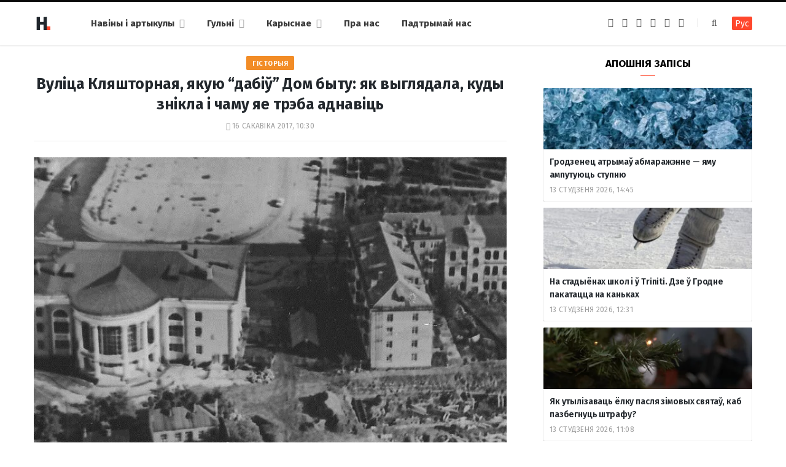

--- FILE ---
content_type: text/html; charset=UTF-8
request_url: https://hrodna.life/articles/vulitsa-klyashtornaya-yakuyu-dabiu-dom-byitu-yak-vyiglyadala-kudyi-znikla-chamu-yae-treba-adnavits/
body_size: 16519
content:
<!DOCTYPE html><html lang="be" itemscope="itemscope" itemtype="http://schema.org/WebSite"><head><link 
 rel="alternate" 
 hreflang="x-default" 
 href="https://hrodna.life/articles/vulitsa-klyashtornaya-yakuyu-dabiu-dom-byitu-yak-vyiglyadala-kudyi-znikla-chamu-yae-treba-adnavits/" /><link 
 rel="alternate" 
 hreflang="ru_RU" 
 href="https://ru.hrodna.life/articles/vulitsa-klyashtornaya-yakuyu-dabiu-dom-byitu-yak-vyiglyadala-kudyi-znikla-chamu-yae-treba-adnavits/" /><meta charset="UTF-8" /><meta http-equiv="x-ua-compatible" content="ie=edge" /><meta name="viewport" content="width=device-width, initial-scale=1" /><link rel="profile" href="http://gmpg.org/xfn/11" /><link rel="apple-touch-icon" sizes="180x180" href="/wp-content/themes/hrodna-2019/apple-touch-icon.png"><link rel="icon" type="image/png" href="/wp-content/themes/hrodna-2019/fav/icon-32x32.png" sizes="32x32"><link rel="icon" type="image/png" href="/wp-content/themes/hrodna-2019/fav/icon-16x16.png" sizes="16x16"><link rel="manifest" href="/wp-content/themes/hrodna-2019/fav/manifest.json" crossorigin="use-credentials"><meta name="msapplication-config" content="/wp-content/themes/hrodna-2019/fav/browserconfig.xml"><meta name="theme-color" content="#f4f6f8"><meta name='robots' content='index, follow, max-image-preview:large, max-snippet:-1, max-video-preview:-1' /><style>img:is([sizes="auto" i], [sizes^="auto," i]) { contain-intrinsic-size: 3000px 1500px }</style> <script data-cfasync="false" data-pagespeed-no-defer>var gtm4wp_datalayer_name = "dataLayer";
	var dataLayer = dataLayer || [];

	const gtm4wp_scrollerscript_debugmode         = false;
	const gtm4wp_scrollerscript_callbacktime      = 100;
	const gtm4wp_scrollerscript_readerlocation    = 150;
	const gtm4wp_scrollerscript_contentelementid  = "content";
	const gtm4wp_scrollerscript_scannertime       = 60;</script> <title>Вуліца Кляшторная, якую “дабіў” Дом быту: як выглядала, куды знікла і чаму яе трэба аднавіць - Hrodna.life - навіны Гродна</title><meta name="description" content="На гэтай вельмі старой вуліцы ўжо ў пачатку ХХ стагоддзя перакрыжаваліся сучаснае і старажытнае. Ад цэнтра горада Кляшторная была адгароджана масівам" /><meta property="og:locale" content="en_US" /><meta property="og:type" content="article" /><meta property="og:title" content="Вуліца Кляшторная, якую “дабіў” Дом быту: як выглядала, куды знікла і чаму яе трэба аднавіць" /><meta property="og:description" content="На гэтай вельмі старой вуліцы ўжо ў пачатку ХХ стагоддзя перакрыжаваліся сучаснае і старажытнае. Ад цэнтра горада Кляшторная была адгароджана масівам" /><meta property="og:url" content="https://hrodna.life/articles/vulitsa-klyashtornaya-yakuyu-dabiu-dom-byitu-yak-vyiglyadala-kudyi-znikla-chamu-yae-treba-adnavits/" /><meta property="og:site_name" content="Hrodna.life - навіны Гродна" /><meta property="article:publisher" content="https://www.facebook.com/hrodna.one.love" /><meta property="article:modified_time" content="2018-04-16T13:27:14+00:00" /><meta property="og:image" content="https://hrodna.life/wp-content/uploads/2017/03/klyashtornaya-01.jpg" /><meta property="og:image:width" content="720" /><meta property="og:image:height" content="436" /><meta property="og:image:type" content="image/jpeg" /><meta name="twitter:card" content="summary_large_image" /> <script type="application/ld+json" class="yoast-schema-graph">{"@context":"https://schema.org","@graph":[{"@type":"Article","@id":"https://hrodna.life/articles/vulitsa-klyashtornaya-yakuyu-dabiu-dom-byitu-yak-vyiglyadala-kudyi-znikla-chamu-yae-treba-adnavits/#article","isPartOf":{"@id":"https://hrodna.life/articles/vulitsa-klyashtornaya-yakuyu-dabiu-dom-byitu-yak-vyiglyadala-kudyi-znikla-chamu-yae-treba-adnavits/"},"author":{"name":"HL","@id":"https://hrodna.life/#/schema/person/a0a37ad378e520cf788746ec9c82c6f0"},"headline":"Вуліца Кляшторная, якую “дабіў” Дом быту: як выглядала, куды знікла і чаму яе трэба аднавіць","datePublished":"2017-03-16T07:30:16+00:00","dateModified":"2018-04-16T13:27:14+00:00","mainEntityOfPage":{"@id":"https://hrodna.life/articles/vulitsa-klyashtornaya-yakuyu-dabiu-dom-byitu-yak-vyiglyadala-kudyi-znikla-chamu-yae-treba-adnavits/"},"wordCount":518,"publisher":{"@id":"https://hrodna.life/#organization"},"image":{"@id":"https://hrodna.life/articles/vulitsa-klyashtornaya-yakuyu-dabiu-dom-byitu-yak-vyiglyadala-kudyi-znikla-chamu-yae-treba-adnavits/#primaryimage"},"thumbnailUrl":"https://hrodna.life/wp-content/uploads/2017/03/klyashtornaya-01.jpg","keywords":["архітэктура","гісторыя"],"articleSection":["Спадчына"],"inLanguage":"be","copyrightYear":"2017","copyrightHolder":{"@id":"https://hrodna.life/#organization"}},{"@type":"WebPage","@id":"https://hrodna.life/articles/vulitsa-klyashtornaya-yakuyu-dabiu-dom-byitu-yak-vyiglyadala-kudyi-znikla-chamu-yae-treba-adnavits/","url":"https://hrodna.life/articles/vulitsa-klyashtornaya-yakuyu-dabiu-dom-byitu-yak-vyiglyadala-kudyi-znikla-chamu-yae-treba-adnavits/","name":"Вуліца Кляшторная, якую “дабіў” Дом быту: як выглядала, куды знікла і чаму яе трэба аднавіць - Hrodna.life - навіны Гродна","isPartOf":{"@id":"https://hrodna.life/#website"},"primaryImageOfPage":{"@id":"https://hrodna.life/articles/vulitsa-klyashtornaya-yakuyu-dabiu-dom-byitu-yak-vyiglyadala-kudyi-znikla-chamu-yae-treba-adnavits/#primaryimage"},"image":{"@id":"https://hrodna.life/articles/vulitsa-klyashtornaya-yakuyu-dabiu-dom-byitu-yak-vyiglyadala-kudyi-znikla-chamu-yae-treba-adnavits/#primaryimage"},"thumbnailUrl":"https://hrodna.life/wp-content/uploads/2017/03/klyashtornaya-01.jpg","datePublished":"2017-03-16T07:30:16+00:00","dateModified":"2018-04-16T13:27:14+00:00","description":"На гэтай вельмі старой вуліцы ўжо ў пачатку ХХ стагоддзя перакрыжаваліся сучаснае і старажытнае. Ад цэнтра горада Кляшторная была адгароджана масівам","breadcrumb":{"@id":"https://hrodna.life/articles/vulitsa-klyashtornaya-yakuyu-dabiu-dom-byitu-yak-vyiglyadala-kudyi-znikla-chamu-yae-treba-adnavits/#breadcrumb"},"inLanguage":"be","potentialAction":[{"@type":"ReadAction","target":["https://hrodna.life/articles/vulitsa-klyashtornaya-yakuyu-dabiu-dom-byitu-yak-vyiglyadala-kudyi-znikla-chamu-yae-treba-adnavits/"]}]},{"@type":"ImageObject","inLanguage":"be","@id":"https://hrodna.life/articles/vulitsa-klyashtornaya-yakuyu-dabiu-dom-byitu-yak-vyiglyadala-kudyi-znikla-chamu-yae-treba-adnavits/#primaryimage","url":"https://hrodna.life/wp-content/uploads/2017/03/klyashtornaya-01.jpg","contentUrl":"https://hrodna.life/wp-content/uploads/2017/03/klyashtornaya-01.jpg","width":720,"height":436},{"@type":"BreadcrumbList","@id":"https://hrodna.life/articles/vulitsa-klyashtornaya-yakuyu-dabiu-dom-byitu-yak-vyiglyadala-kudyi-znikla-chamu-yae-treba-adnavits/#breadcrumb","itemListElement":[{"@type":"ListItem","position":1,"name":"Артыкулы","item":"https://hrodna.life/articles/"},{"@type":"ListItem","position":2,"name":"Спадчына","item":"https://hrodna.life/category/spadchyina/"},{"@type":"ListItem","position":3,"name":"Вуліца Кляшторная, якую “дабіў” Дом быту: як выглядала, куды знікла і чаму яе трэба аднавіць"}]},{"@type":"WebSite","@id":"https://hrodna.life/#website","url":"https://hrodna.life/","name":"Hrodna.life - навіны Гродна","description":"Hrodna.life - навіны і гісторыі з Гродна","publisher":{"@id":"https://hrodna.life/#organization"},"potentialAction":[{"@type":"SearchAction","target":{"@type":"EntryPoint","urlTemplate":"https://hrodna.life/?s={search_term_string}"},"query-input":{"@type":"PropertyValueSpecification","valueRequired":true,"valueName":"search_term_string"}}],"inLanguage":"be"},{"@type":"Organization","@id":"https://hrodna.life/#organization","name":"Hrodna.life","url":"https://hrodna.life/","logo":{"@type":"ImageObject","inLanguage":"be","@id":"https://hrodna.life/#/schema/logo/image/","url":"https://hrodna.life/wp-content/uploads/2017/10/320-logos3-01.png","contentUrl":"https://hrodna.life/wp-content/uploads/2017/10/320-logos3-01.png","width":320,"height":112,"caption":"Hrodna.life"},"image":{"@id":"https://hrodna.life/#/schema/logo/image/"},"sameAs":["https://www.facebook.com/hrodna.one.love","https://www.linkedin.com/company/hrodna-life/","https://be.wikipedia.org/wiki/Hrodna.life"],"email":"people34letters@gmail.com","legalName":"Žmonės ir raidės, VšĮ","foundingDate":"2016-10-10","ownershipFundingInfo":"https://hrodna.life/about-us/","correctionsPolicy":"https://hrodna.life/about-us/","ethicsPolicy":"https://hrodna.life/standarts/"},{"@type":"Person","@id":"https://hrodna.life/#/schema/person/a0a37ad378e520cf788746ec9c82c6f0","name":"HL","image":{"@type":"ImageObject","inLanguage":"be","@id":"https://hrodna.life/#/schema/person/image/","url":"https://secure.gravatar.com/avatar/849d5e6598e9aa7d9b85e3ac8f218b48?s=96&d=mm&r=g","contentUrl":"https://secure.gravatar.com/avatar/849d5e6598e9aa7d9b85e3ac8f218b48?s=96&d=mm&r=g","caption":"HL"},"description":"Рэдактар Hrodna.life","sameAs":["https://www.facebook.com/hrodna.one.love"],"url":"https://hrodna.life/author/aliaksei/"}]}</script> <link rel="amphtml" href="https://hrodna.life/articles/vulitsa-klyashtornaya-yakuyu-dabiu-dom-byitu-yak-vyiglyadala-kudyi-znikla-chamu-yae-treba-adnavits/amp/" /><meta name="generator" content="AMP for WP 1.1.10"/><link rel='dns-prefetch' href='//ajax.googleapis.com' /><link href='https://fonts.gstatic.com' crossorigin='anonymous' rel='preconnect' /><link rel="alternate" type="application/rss+xml" title="Hrodna.life - навіны Гродна &raquo; Стужка" href="https://hrodna.life/feed/" /><link rel="alternate" type="application/rss+xml" title="Hrodna.life - навіны Гродна &raquo; Стужка каментарыяў" href="https://hrodna.life/comments/feed/" /><link rel='stylesheet' id='wp-block-library-css' href='https://hrodna.life/wp-includes/css/dist/block-library/style.min.css' type='text/css' media='all' /><style id='classic-theme-styles-inline-css' type='text/css'>/*! This file is auto-generated */
.wp-block-button__link{color:#fff;background-color:#32373c;border-radius:9999px;box-shadow:none;text-decoration:none;padding:calc(.667em + 2px) calc(1.333em + 2px);font-size:1.125em}.wp-block-file__button{background:#32373c;color:#fff;text-decoration:none}</style><style id='global-styles-inline-css' type='text/css'>:root{--wp--preset--aspect-ratio--square: 1;--wp--preset--aspect-ratio--4-3: 4/3;--wp--preset--aspect-ratio--3-4: 3/4;--wp--preset--aspect-ratio--3-2: 3/2;--wp--preset--aspect-ratio--2-3: 2/3;--wp--preset--aspect-ratio--16-9: 16/9;--wp--preset--aspect-ratio--9-16: 9/16;--wp--preset--color--black: #000000;--wp--preset--color--cyan-bluish-gray: #abb8c3;--wp--preset--color--white: #ffffff;--wp--preset--color--pale-pink: #f78da7;--wp--preset--color--vivid-red: #cf2e2e;--wp--preset--color--luminous-vivid-orange: #ff6900;--wp--preset--color--luminous-vivid-amber: #fcb900;--wp--preset--color--light-green-cyan: #7bdcb5;--wp--preset--color--vivid-green-cyan: #00d084;--wp--preset--color--pale-cyan-blue: #8ed1fc;--wp--preset--color--vivid-cyan-blue: #0693e3;--wp--preset--color--vivid-purple: #9b51e0;--wp--preset--gradient--vivid-cyan-blue-to-vivid-purple: linear-gradient(135deg,rgba(6,147,227,1) 0%,rgb(155,81,224) 100%);--wp--preset--gradient--light-green-cyan-to-vivid-green-cyan: linear-gradient(135deg,rgb(122,220,180) 0%,rgb(0,208,130) 100%);--wp--preset--gradient--luminous-vivid-amber-to-luminous-vivid-orange: linear-gradient(135deg,rgba(252,185,0,1) 0%,rgba(255,105,0,1) 100%);--wp--preset--gradient--luminous-vivid-orange-to-vivid-red: linear-gradient(135deg,rgba(255,105,0,1) 0%,rgb(207,46,46) 100%);--wp--preset--gradient--very-light-gray-to-cyan-bluish-gray: linear-gradient(135deg,rgb(238,238,238) 0%,rgb(169,184,195) 100%);--wp--preset--gradient--cool-to-warm-spectrum: linear-gradient(135deg,rgb(74,234,220) 0%,rgb(151,120,209) 20%,rgb(207,42,186) 40%,rgb(238,44,130) 60%,rgb(251,105,98) 80%,rgb(254,248,76) 100%);--wp--preset--gradient--blush-light-purple: linear-gradient(135deg,rgb(255,206,236) 0%,rgb(152,150,240) 100%);--wp--preset--gradient--blush-bordeaux: linear-gradient(135deg,rgb(254,205,165) 0%,rgb(254,45,45) 50%,rgb(107,0,62) 100%);--wp--preset--gradient--luminous-dusk: linear-gradient(135deg,rgb(255,203,112) 0%,rgb(199,81,192) 50%,rgb(65,88,208) 100%);--wp--preset--gradient--pale-ocean: linear-gradient(135deg,rgb(255,245,203) 0%,rgb(182,227,212) 50%,rgb(51,167,181) 100%);--wp--preset--gradient--electric-grass: linear-gradient(135deg,rgb(202,248,128) 0%,rgb(113,206,126) 100%);--wp--preset--gradient--midnight: linear-gradient(135deg,rgb(2,3,129) 0%,rgb(40,116,252) 100%);--wp--preset--font-size--small: 13px;--wp--preset--font-size--medium: 20px;--wp--preset--font-size--large: 36px;--wp--preset--font-size--x-large: 42px;--wp--preset--spacing--20: 0.44rem;--wp--preset--spacing--30: 0.67rem;--wp--preset--spacing--40: 1rem;--wp--preset--spacing--50: 1.5rem;--wp--preset--spacing--60: 2.25rem;--wp--preset--spacing--70: 3.38rem;--wp--preset--spacing--80: 5.06rem;--wp--preset--shadow--natural: 6px 6px 9px rgba(0, 0, 0, 0.2);--wp--preset--shadow--deep: 12px 12px 50px rgba(0, 0, 0, 0.4);--wp--preset--shadow--sharp: 6px 6px 0px rgba(0, 0, 0, 0.2);--wp--preset--shadow--outlined: 6px 6px 0px -3px rgba(255, 255, 255, 1), 6px 6px rgba(0, 0, 0, 1);--wp--preset--shadow--crisp: 6px 6px 0px rgba(0, 0, 0, 1);}:where(.is-layout-flex){gap: 0.5em;}:where(.is-layout-grid){gap: 0.5em;}body .is-layout-flex{display: flex;}.is-layout-flex{flex-wrap: wrap;align-items: center;}.is-layout-flex > :is(*, div){margin: 0;}body .is-layout-grid{display: grid;}.is-layout-grid > :is(*, div){margin: 0;}:where(.wp-block-columns.is-layout-flex){gap: 2em;}:where(.wp-block-columns.is-layout-grid){gap: 2em;}:where(.wp-block-post-template.is-layout-flex){gap: 1.25em;}:where(.wp-block-post-template.is-layout-grid){gap: 1.25em;}.has-black-color{color: var(--wp--preset--color--black) !important;}.has-cyan-bluish-gray-color{color: var(--wp--preset--color--cyan-bluish-gray) !important;}.has-white-color{color: var(--wp--preset--color--white) !important;}.has-pale-pink-color{color: var(--wp--preset--color--pale-pink) !important;}.has-vivid-red-color{color: var(--wp--preset--color--vivid-red) !important;}.has-luminous-vivid-orange-color{color: var(--wp--preset--color--luminous-vivid-orange) !important;}.has-luminous-vivid-amber-color{color: var(--wp--preset--color--luminous-vivid-amber) !important;}.has-light-green-cyan-color{color: var(--wp--preset--color--light-green-cyan) !important;}.has-vivid-green-cyan-color{color: var(--wp--preset--color--vivid-green-cyan) !important;}.has-pale-cyan-blue-color{color: var(--wp--preset--color--pale-cyan-blue) !important;}.has-vivid-cyan-blue-color{color: var(--wp--preset--color--vivid-cyan-blue) !important;}.has-vivid-purple-color{color: var(--wp--preset--color--vivid-purple) !important;}.has-black-background-color{background-color: var(--wp--preset--color--black) !important;}.has-cyan-bluish-gray-background-color{background-color: var(--wp--preset--color--cyan-bluish-gray) !important;}.has-white-background-color{background-color: var(--wp--preset--color--white) !important;}.has-pale-pink-background-color{background-color: var(--wp--preset--color--pale-pink) !important;}.has-vivid-red-background-color{background-color: var(--wp--preset--color--vivid-red) !important;}.has-luminous-vivid-orange-background-color{background-color: var(--wp--preset--color--luminous-vivid-orange) !important;}.has-luminous-vivid-amber-background-color{background-color: var(--wp--preset--color--luminous-vivid-amber) !important;}.has-light-green-cyan-background-color{background-color: var(--wp--preset--color--light-green-cyan) !important;}.has-vivid-green-cyan-background-color{background-color: var(--wp--preset--color--vivid-green-cyan) !important;}.has-pale-cyan-blue-background-color{background-color: var(--wp--preset--color--pale-cyan-blue) !important;}.has-vivid-cyan-blue-background-color{background-color: var(--wp--preset--color--vivid-cyan-blue) !important;}.has-vivid-purple-background-color{background-color: var(--wp--preset--color--vivid-purple) !important;}.has-black-border-color{border-color: var(--wp--preset--color--black) !important;}.has-cyan-bluish-gray-border-color{border-color: var(--wp--preset--color--cyan-bluish-gray) !important;}.has-white-border-color{border-color: var(--wp--preset--color--white) !important;}.has-pale-pink-border-color{border-color: var(--wp--preset--color--pale-pink) !important;}.has-vivid-red-border-color{border-color: var(--wp--preset--color--vivid-red) !important;}.has-luminous-vivid-orange-border-color{border-color: var(--wp--preset--color--luminous-vivid-orange) !important;}.has-luminous-vivid-amber-border-color{border-color: var(--wp--preset--color--luminous-vivid-amber) !important;}.has-light-green-cyan-border-color{border-color: var(--wp--preset--color--light-green-cyan) !important;}.has-vivid-green-cyan-border-color{border-color: var(--wp--preset--color--vivid-green-cyan) !important;}.has-pale-cyan-blue-border-color{border-color: var(--wp--preset--color--pale-cyan-blue) !important;}.has-vivid-cyan-blue-border-color{border-color: var(--wp--preset--color--vivid-cyan-blue) !important;}.has-vivid-purple-border-color{border-color: var(--wp--preset--color--vivid-purple) !important;}.has-vivid-cyan-blue-to-vivid-purple-gradient-background{background: var(--wp--preset--gradient--vivid-cyan-blue-to-vivid-purple) !important;}.has-light-green-cyan-to-vivid-green-cyan-gradient-background{background: var(--wp--preset--gradient--light-green-cyan-to-vivid-green-cyan) !important;}.has-luminous-vivid-amber-to-luminous-vivid-orange-gradient-background{background: var(--wp--preset--gradient--luminous-vivid-amber-to-luminous-vivid-orange) !important;}.has-luminous-vivid-orange-to-vivid-red-gradient-background{background: var(--wp--preset--gradient--luminous-vivid-orange-to-vivid-red) !important;}.has-very-light-gray-to-cyan-bluish-gray-gradient-background{background: var(--wp--preset--gradient--very-light-gray-to-cyan-bluish-gray) !important;}.has-cool-to-warm-spectrum-gradient-background{background: var(--wp--preset--gradient--cool-to-warm-spectrum) !important;}.has-blush-light-purple-gradient-background{background: var(--wp--preset--gradient--blush-light-purple) !important;}.has-blush-bordeaux-gradient-background{background: var(--wp--preset--gradient--blush-bordeaux) !important;}.has-luminous-dusk-gradient-background{background: var(--wp--preset--gradient--luminous-dusk) !important;}.has-pale-ocean-gradient-background{background: var(--wp--preset--gradient--pale-ocean) !important;}.has-electric-grass-gradient-background{background: var(--wp--preset--gradient--electric-grass) !important;}.has-midnight-gradient-background{background: var(--wp--preset--gradient--midnight) !important;}.has-small-font-size{font-size: var(--wp--preset--font-size--small) !important;}.has-medium-font-size{font-size: var(--wp--preset--font-size--medium) !important;}.has-large-font-size{font-size: var(--wp--preset--font-size--large) !important;}.has-x-large-font-size{font-size: var(--wp--preset--font-size--x-large) !important;}
:where(.wp-block-post-template.is-layout-flex){gap: 1.25em;}:where(.wp-block-post-template.is-layout-grid){gap: 1.25em;}
:where(.wp-block-columns.is-layout-flex){gap: 2em;}:where(.wp-block-columns.is-layout-grid){gap: 2em;}
:root :where(.wp-block-pullquote){font-size: 1.5em;line-height: 1.6;}</style><link rel='stylesheet' id='related-posts-by-taxonomy-css' href='https://hrodna.life/wp-content/plugins/related-posts-by-taxonomy/includes/assets/css/styles.css' type='text/css' media='all' /><link rel='stylesheet' id='tptn-style-left-thumbs-css' href='https://hrodna.life/wp-content/plugins/top-10/css/left-thumbs.min.css' type='text/css' media='all' /><style id='tptn-style-left-thumbs-inline-css' type='text/css'>.tptn-left-thumbs a {
				width: 150px;
				height: 150px;
				text-decoration: none;
			}
			.tptn-left-thumbs img {
				width: 150px;
				max-height: 150px;
				margin: auto;
			}
			.tptn-left-thumbs .tptn_title {
				width: 100%;
			}</style><link rel='stylesheet' id='hrodna-core-css' href='https://hrodna.life/wp-content/themes/hrodna-2019/style.css' type='text/css' media='all' /><link rel='stylesheet' id='pwa-css-css' href='https://hrodna.life/wp-content/themes/hrodna-2019/css/pwa.css' type='text/css' media='all' /><link rel='stylesheet' id='more-css' href='https://hrodna.life/wp-content/themes/hrodna-2019/css/more.css' type='text/css' media='all' /><link rel='stylesheet' id='magnific-popup-css' href='https://hrodna.life/wp-content/themes/hrodna-2019/css/lightbox.css' type='text/css' media='all' /><link rel='stylesheet' id='hrodna-skin-css' href='https://hrodna.life/wp-content/themes/hrodna-2019/css/skin-magazine.css' type='text/css' media='all' /><style id='hrodna-skin-inline-css' type='text/css'>::selection { background: rgba(255,71,44, 0.4); }

::-moz-selection { background: rgba(255,71,44, 0.4); }

:root { --main-color: #ff472c; }

input[type="submit"],
button,
input[type="button"],
.button,
.cart-action .cart-link .counter,
.main-head.compact .posts-ticker .heading,
.comments-list .bypostauthor .post-author,
.cat-label a:hover,
.cat-label.color a,
.post-thumb:hover .cat-label a,
.products-block .more-link:hover,
.beauty-slider .slick-dots .slick-active button,
.carousel-slider .category,
.grid-b-slider .category,
.page-links .current,
.page-links a:hover,
.page-links > span,
.widget-posts .posts.full .counter:before,
.wp-block-button .wp-block-button__link { background: #ff472c; }

blockquote:before,
.main-color,
.top-bar .social-icons a:hover,
.navigation .menu > li:hover > a,
.navigation .menu > .current-menu-item > a,
.navigation .menu > .current-menu-parent > a,
.navigation .menu > .current-menu-ancestor > a,
.navigation li:hover > a:after,
.navigation .current-menu-item > a:after,
.navigation .current-menu-parent > a:after,
.navigation .current-menu-ancestor > a:after,
.navigation .menu li li:hover > a,
.navigation .menu li li.current-menu-item > a,
.tag-share .post-tags a:hover,
.post-share-icons a:hover,
.post-share-icons .likes-count,
.author-box .author > span,
.comments-area .section-head .number,
.comments-list .comment-reply-link,
.comment-form input[type=checkbox],
.main-footer.dark .social-link:hover,
.lower-footer .social-icons .fa,
.archive-head .sub-title,
.social-share a:hover,
.social-icons a:hover,
.post-meta .post-cat > a,
.post-meta-c .post-author > a,
.large-post-b .post-footer .author a,
.trendy-slider .post-cat a,
.main-pagination .next a:hover,
.main-pagination .previous a:hover,
.main-pagination.number .current,
.post-content a,
.textwidget a,
.widget-about .more,
.widget-about .social-icons .social-btn:hover,
.widget-social .social-link:hover,
.wp-block-pullquote blockquote:before,
.egcf-modal .checkbox { color: #ff472c; }

.products-block .more-link:hover,
.beauty-slider .slick-dots .slick-active button,
.page-links .current,
.page-links a:hover,
.page-links > span,
.woocommerce nav.woocommerce-pagination ul li span.current,
.woocommerce nav.woocommerce-pagination ul li a:hover { border-color: #ff472c; }

.widget_categories a:before,
.widget_product_categories a:before,
.widget_archive a:before { border: 1px solid #ff472c; }

.skin-miranda .sidebar .widget-title,
.skin-beauty .sidebar .widget-title { border-top-color: #ff472c; }

.skin-rovella .navigation.dark .menu li:hover > a,
.skin-rovella .navigation.dark .menu li li:hover > a,
.skin-rovella .navigation.dark .menu li:hover > a:after,
.skin-rovella .main-footer.stylish .copyright a { color: #ff472c; }

.skin-travel .navigation.dark .menu li:hover > a,
.skin-travel .navigation.dark .menu li li:hover > a,
.skin-travel .navigation.dark .menu li:hover > a:after,
.skin-travel .posts-carousel .block-heading .title,
.skin-travel .post-content .read-more a,
.skin-travel .sidebar .widget-title,
.skin-travel .grid-post-b .read-more-btn { color: #ff472c; }

.skin-travel .sidebar .widget-title:after,
.skin-travel .post-content .read-more a:before,
.skin-travel .grid-post-b .read-more-btn { border-color: #ff472c; }

.skin-travel .grid-post-b .read-more-btn:hover,
.skin-travel .posts-carousel .block-heading:after { background-color: #ff472c; }

.navigation.dark .menu li:hover > a,
.navigation.dark .menu li li:hover > a,
.navigation.dark .menu li:hover > a:after { color: #ff472c; }

.sidebar .widget-title:after,
.comment-respond .section-head .title:after { background: #ff472c; }

.section-head .title { border-bottom-color: #ff472c; }</style> <script type="text/javascript" src="https://ajax.googleapis.com/ajax/libs/jquery/3.6.0/jquery.min.js" id="jquery-js"></script> <script type="text/javascript" src="https://hrodna.life/wp-content/plugins/duracelltomi-google-tag-manager/dist/js/analytics-talk-content-tracking.js" id="gtm4wp-scroll-tracking-js"></script> <script type="text/javascript" src="https://hrodna.life/wp-content/themes/hrodna-2019/js/lazysizes.js" id="lazysizes-js"></script> <script type="text/javascript" id="wbcr_clearfy-css-lazy-load-js-extra">var wbcr_clearfy_async_links = {"wbcr_clearfy-font-awesome":"\/wp-content\/themes\/hrodna-2019\/css\/fontawesome\/css\/font-awesome.min.css","wbcr_clearfy-google-fonts":"https:\/\/fonts.googleapis.com\/css?family=Fira%20Sans:400,400italic,600,700"};</script> <script type="text/javascript" src="https://hrodna.life/wp-content/plugins/clearfy/assets/js/css-lazy-load.min.js" id="wbcr_clearfy-css-lazy-load-js"></script> <link rel="https://api.w.org/" href="https://hrodna.life/wp-json/" /><link rel="alternate" title="JSON" type="application/json" href="https://hrodna.life/wp-json/wp/v2/articles/15697" />  <script data-cfasync="false" data-pagespeed-no-defer>var dataLayer_content = {"pageTitle":"Вуліца Кляшторная, якую “дабіў” Дом быту: як выглядала, куды знікла і чаму яе трэба аднавіць - Hrodna.life - навіны Гродна","pagePostType":"articles","pagePostType2":"single-articles","pageCategory":["spadchyina"],"pageAttributes":["arhitektura","historyiya"],"pagePostAuthor":"HL"};
	dataLayer.push( dataLayer_content );</script> <script data-cfasync="false" data-pagespeed-no-defer>(function(w,d,s,l,i){w[l]=w[l]||[];w[l].push({'gtm.start':
new Date().getTime(),event:'gtm.js'});var f=d.getElementsByTagName(s)[0],
j=d.createElement(s),dl=l!='dataLayer'?'&l='+l:'';j.async=true;j.src=
'//www.googletagmanager.com/gtm.js?id='+i+dl;f.parentNode.insertBefore(j,f);
})(window,document,'script','dataLayer','GTM-N8JG8MF');</script> <link rel="icon" href="https://hrodna.life/wp-content/uploads/2019/12/cropped-favicon-new-2-32x32.png" sizes="32x32" /><link rel="icon" href="https://hrodna.life/wp-content/uploads/2019/12/cropped-favicon-new-2-192x192.png" sizes="192x192" /><link rel="apple-touch-icon" href="https://hrodna.life/wp-content/uploads/2019/12/cropped-favicon-new-2-180x180.png" /><meta name="msapplication-TileImage" content="https://hrodna.life/wp-content/uploads/2019/12/cropped-favicon-new-2-270x270.png" /><meta name="google-site-verification" content="4ZJBd1a8Bwp4TsDwD6SYu-YYuEAEOvbAXgMRUARXTk0" /><meta name="yandex-verification" content="88055858724b3707" /><meta name="f1d30d9785acd0564bff3e2e85f4de9b" content="7ecf15d000a64bd1b7b29414e1a1d382" /><meta name="cmsmagazine" content="cdab92b723a21724632e9158c35c02b8" /> <script async src="https://pagead2.googlesyndication.com/pagead/js/adsbygoogle.js?client=ca-pub-1610395315342102"
     crossorigin="anonymous"></script> <script>var LANG_VARS = {
            youAreOffline : "Вы афлайн.",
            weSaveYourMessage : "Мы захавалі ваша паведамленне і адправім яго як толькі вы будзеце анлайн.",
            weGetYourMessage : "Мы атрымалі ваша паведамленне",
            networkError : "Здаецца, у вас праблемы з інтэрнэт-злучэннем. Паспрабуйце ўстараніць праблему і перазагрузіць старонку.",
        };</script> </head><body class="articles-template-default single single-articles postid-15697 right-sidebar  lazy-normal skin-magazine"><div class="main-wrap"><header id="main-head" class="main-head head-nav-below simple simple-boxed has-search-modal"><div class="inner inner-head" data-sticky-bar="1"><div class="wrap cf wrap-head"><div class="left-contain"> <span class="mobile-nav"><i class="fa fa-bars"></i></span><div class="title"> <a href="https://hrodna.life/" title="Hrodna.life &#8211; навіны Гродна" rel="home"> <img src="https://hrodna.life/wp-content/uploads/2022/06/logo-small-1.png" class="logo-image" alt="Hrodna.life &#8211; навіны Гродна" srcset="https://hrodna.life/wp-content/uploads/2022/06/logo-small-1.png ,https://hrodna.life/wp-content/uploads/2022/06/logo-small-x2-1.png 2x" /> </a></div></div><div class="navigation-wrap inline"><nav class="navigation inline simple light" data-sticky-bar="1"><div class="menu-topmenu-container"><ul id="menu-topmenu" class="menu"><li id="menu-item-208351" class="menu-item menu-item-type-custom menu-item-object-custom menu-item-has-children menu-item-208351"><a href="/articles/">Навіны і артыкулы</a><ul class="sub-menu"><li id="menu-item-208352" class="menu-item menu-item-type-taxonomy menu-item-object-category menu-cat-1 menu-item-208352"><a href="https://hrodna.life/category/uncategorized/">Навіны</a></li><li id="menu-item-208354" class="menu-item menu-item-type-taxonomy menu-item-object-category menu-cat-14 menu-item-208354"><a href="https://hrodna.life/category/gorad/">Горад</a></li><li id="menu-item-208353" class="menu-item menu-item-type-taxonomy menu-item-object-category menu-cat-24 menu-item-208353"><a href="https://hrodna.life/category/lyudzi-i-spravyi/">Людзі і справы</a></li><li id="menu-item-208355" class="menu-item menu-item-type-taxonomy menu-item-object-category current-articles-ancestor current-menu-parent current-articles-parent menu-cat-18 menu-item-208355"><a href="https://hrodna.life/category/spadchyina/">Спадчына</a></li><li id="menu-item-208356" class="menu-item menu-item-type-taxonomy menu-item-object-category menu-cat-20 menu-item-208356"><a href="https://hrodna.life/category/zdaroue-i-sport/">Здароўе і спорт</a></li><li id="menu-item-208357" class="menu-item menu-item-type-taxonomy menu-item-object-category menu-cat-22 menu-item-208357"><a href="https://hrodna.life/category/servisyi/">Карыснае</a></li><li id="menu-item-210831" class="menu-item menu-item-type-custom menu-item-object-custom menu-item-210831"><a href="https://hrodna.life/articles/">Усе публікацыі</a></li></ul></li><li id="menu-item-208358" class="menu-item menu-item-type-custom menu-item-object-custom menu-item-has-children menu-item-208358"><a href="#">Гульні</a><ul class="sub-menu"><li id="menu-item-208359" class="menu-item menu-item-type-custom menu-item-object-custom menu-item-208359"><a href="https://hrodna.life/games/sortirovka-musora/">Сартуй смецце</a></li><li id="menu-item-208360" class="menu-item menu-item-type-custom menu-item-object-custom menu-item-208360"><a href="https://hrodna.life/games/granica/">Мяжа побач</a></li><li id="menu-item-210832" class="menu-item menu-item-type-custom menu-item-object-custom menu-item-210832"><a href="https://hrodna.life/tag/test/">Тэсты</a></li></ul></li><li id="menu-item-210856" class="menu-item menu-item-type-custom menu-item-object-custom menu-item-has-children menu-item-210856"><a href="#">Карыснае</a><ul class="sub-menu"><li id="menu-item-210857" class="menu-item menu-item-type-custom menu-item-object-custom menu-item-210857"><a href="https://ru.hrodna.life/kapitalnye-remonty-v-grodno/">Карта капітальных рамонтаў</a></li><li id="menu-item-210859" class="menu-item menu-item-type-post_type menu-item-object-page menu-item-210859"><a href="https://hrodna.life/vacancies/">Праца ў Гродне</a></li><li id="menu-item-247729" class="menu-item menu-item-type-taxonomy menu-item-object-post_tag menu-item-247729"><a href="https://hrodna.life/tag/rjecjept/">Рэцэпты</a></li></ul></li><li id="menu-item-208363" class="menu-item menu-item-type-post_type menu-item-object-page menu-item-208363"><a href="https://hrodna.life/about-us/">Пра нас</a></li><li id="menu-item-263241" class="menu-item menu-item-type-post_type menu-item-object-page menu-item-263241"><a href="https://hrodna.life/support/">Падтрымай нас</a></li></ul></div></nav></div><div class="actions"><ul class="social-icons cf"><li><a href="https://www.facebook.com/hrodna.one.love" class="fa fa-facebook" target="_blank"><span class="visuallyhidden">Facebook</span></a></li><li><a href="https://www.instagram.com/hrodna.mylove/" class="fa fa-instagram" target="_blank"><span class="visuallyhidden">Instagram</span></a></li><li><a href="https://t.me/hrodnaonelove" class="fa fa-paper-plane" target="_blank"><span class="visuallyhidden">Telegram</span></a></li><li><a href="https://hrodna.life/feed" class="fa fa-rss" target="_blank"><span class="visuallyhidden">RSS</span></a></li><li><a href="https://www.youtube.com/@LookfromHrodna" class="fa fa-youtube" target="_blank"><span class="visuallyhidden">YouTube</span></a></li><li><a href="https://vk.com/hrodna.like" class="fa fa-vk" target="_blank"><span class="visuallyhidden">Вконтакте</span></a></li></ul> <a href="#" title="Пошук" class="search-link"><i class="fa fa-search"></i></a><div class="search-box-overlay"><form method="get" class="search-form" action="https://hrodna.life/"> <button type="submit" class="search-submit"><i class="fa fa-search"></i></button> <input type="search" class="search-field" name="s" placeholder="Увядзіце і націсніце ўвод" value="" required /></form></div> <a href="https://ru.hrodna.life/articles/vulitsa-klyashtornaya-yakuyu-dabiu-dom-byitu-yak-vyiglyadala-kudyi-znikla-chamu-yae-treba-adnavits/" target="_blank" class="lang-link">Рус</a></div></div></div></header><div class="main wrap"><div class="ts-row cf"><div class="col-8 main-content cf"><article id="post-15697" class="the-post post-15697 articles type-articles status-publish has-post-thumbnail category-spadchyina tag-arhitektura tag-historyiya metki-historyiya"><header class="post-header the-post-header cf"><div class="post-meta post-meta-alt the-post-meta"> <span class="post-cat"> <span class="metka" style="background: #f28c26;"><a href="https://hrodna.life/metki/historyiya/" rel="tag">Гісторыя</a> </span> </span><h1 class="post-title"> Вуліца Кляшторная, якую “дабіў” Дом быту: як выглядала, куды знікла і чаму яе трэба аднавіць</h1><ul class="post-tags"><li><i class="fa fa-clock-o"></i> <time class="post-date">16 сакавіка 2017, 10:30</time></li></ul></div><div class="featured"> <a href="https://hrodna.life/wp-content/uploads/2017/03/klyashtornaya-01.jpg" class="image-link"><img width="720" height="436" src="[data-uri]" class="attachment-large size-large lazyload wp-post-image" alt="Вуліца Кляшторная, якую “дабіў” Дом быту: як выглядала, куды знікла і чаму яе трэба аднавіць" title="Вуліца Кляшторная, якую “дабіў” Дом быту: як выглядала, куды знікла і чаму яе трэба аднавіць" decoding="async" fetchpriority="high" sizes="(max-width: 720px) 100vw, 720px" data-srcset="https://hrodna.life/wp-content/uploads/2017/03/klyashtornaya-01.jpg 720w, https://hrodna.life/wp-content/uploads/2017/03/klyashtornaya-01-600x363.jpg 600w, https://hrodna.life/wp-content/uploads/2017/03/klyashtornaya-01-300x182.jpg 300w" data-src="https://hrodna.life/wp-content/uploads/2017/03/klyashtornaya-01.jpg" /> </a></div></header><div><div class="post-share-float share-float-a is-hidden cf"><div class="services"> <a href="https://www.facebook.com/sharer.php?u=https%3A%2F%2Fhrodna.life%2Farticles%2Fvulitsa-klyashtornaya-yakuyu-dabiu-dom-byitu-yak-vyiglyadala-kudyi-znikla-chamu-yae-treba-adnavits%2F" class="cf service facebook" onclick="window.open(this.href, 'windowName', 'toolbar=0,status=0,scrollbars=0,menubar=0,location=0,width=630,height=440'); return false;" title="Падзяліцца праз фейсбук"> <i class="fa fa-facebook"></i> <span class="label">Падзяліцца праз фейсбук</span> </a> <a href="https://twitter.com/intent/tweet?url=https%3A%2F%2Fhrodna.life%2Farticles%2Fvulitsa-klyashtornaya-yakuyu-dabiu-dom-byitu-yak-vyiglyadala-kudyi-znikla-chamu-yae-treba-adnavits%2F&#038;text=%D0%92%D1%83%D0%BB%D1%96%D1%86%D0%B0%20%D0%9A%D0%BB%D1%8F%D1%88%D1%82%D0%BE%D1%80%D0%BD%D0%B0%D1%8F%2C%20%D1%8F%D0%BA%D1%83%D1%8E%20%E2%80%9C%D0%B4%D0%B0%D0%B1%D1%96%D1%9E%E2%80%9D%20%D0%94%D0%BE%D0%BC%20%D0%B1%D1%8B%D1%82%D1%83%3A%20%D1%8F%D0%BA%20%D0%B2%D1%8B%D0%B3%D0%BB%D1%8F%D0%B4%D0%B0%D0%BB%D0%B0%2C%20%D0%BA%D1%83%D0%B4%D1%8B%20%D0%B7%D0%BD%D1%96%D0%BA%D0%BB%D0%B0%20%D1%96%20%D1%87%D0%B0%D0%BC%D1%83%20%D1%8F%D0%B5%20%D1%82%D1%80%D1%8D%D0%B1%D0%B0%20%D0%B0%D0%B4%D0%BD%D0%B0%D0%B2%D1%96%D1%86%D1%8C" class="cf service twitter" onclick="window.open(this.href, 'windowName', 'toolbar=0,status=0,scrollbars=0,menubar=0,location=0,width=630,height=440'); return false;" title="Падзяліцца спасылкай на Twitter"> <i class="fa fa-twitter"></i> <span class="label">Падзяліцца спасылкай на Twitter</span> </a> <a href="" class="cf service telegram" onclick="window.open(this.href, 'windowName', 'toolbar=0,status=0,scrollbars=0,menubar=0,location=0,width=630,height=440'); return false;" title="Telegram"> <i class="fa fa-paper-plane"></i> <span class="label">Telegram</span> </a> <a href="https://connect.ok.ru/dk?st.cmd=WidgetSharePreview&#038;st.shareUrl=https%3A%2F%2Fhrodna.life%2Farticles%2Fvulitsa-klyashtornaya-yakuyu-dabiu-dom-byitu-yak-vyiglyadala-kudyi-znikla-chamu-yae-treba-adnavits%2F&#038;st.title=%D0%92%D1%83%D0%BB%D1%96%D1%86%D0%B0%20%D0%9A%D0%BB%D1%8F%D1%88%D1%82%D0%BE%D1%80%D0%BD%D0%B0%D1%8F%2C%20%D1%8F%D0%BA%D1%83%D1%8E%20%E2%80%9C%D0%B4%D0%B0%D0%B1%D1%96%D1%9E%E2%80%9D%20%D0%94%D0%BE%D0%BC%20%D0%B1%D1%8B%D1%82%D1%83%3A%20%D1%8F%D0%BA%20%D0%B2%D1%8B%D0%B3%D0%BB%D1%8F%D0%B4%D0%B0%D0%BB%D0%B0%2C%20%D0%BA%D1%83%D0%B4%D1%8B%20%D0%B7%D0%BD%D1%96%D0%BA%D0%BB%D0%B0%20%D1%96%20%D1%87%D0%B0%D0%BC%D1%83%20%D1%8F%D0%B5%20%D1%82%D1%80%D1%8D%D0%B1%D0%B0%20%D0%B0%D0%B4%D0%BD%D0%B0%D0%B2%D1%96%D1%86%D1%8C" class="cf service ok" onclick="window.open(this.href, 'windowName', 'toolbar=0,status=0,scrollbars=0,menubar=0,location=0,width=630,height=440'); return false;" title="OK"> <i class="fa fa-odnoklassniki"></i> <span class="label">OK</span> </a> <a href="https://vk.com/share.php?url=https%3A%2F%2Fhrodna.life%2Farticles%2Fvulitsa-klyashtornaya-yakuyu-dabiu-dom-byitu-yak-vyiglyadala-kudyi-znikla-chamu-yae-treba-adnavits%2F&#038;title=%D0%92%D1%83%D0%BB%D1%96%D1%86%D0%B0%20%D0%9A%D0%BB%D1%8F%D1%88%D1%82%D0%BE%D1%80%D0%BD%D0%B0%D1%8F%2C%20%D1%8F%D0%BA%D1%83%D1%8E%20%E2%80%9C%D0%B4%D0%B0%D0%B1%D1%96%D1%9E%E2%80%9D%20%D0%94%D0%BE%D0%BC%20%D0%B1%D1%8B%D1%82%D1%83%3A%20%D1%8F%D0%BA%20%D0%B2%D1%8B%D0%B3%D0%BB%D1%8F%D0%B4%D0%B0%D0%BB%D0%B0%2C%20%D0%BA%D1%83%D0%B4%D1%8B%20%D0%B7%D0%BD%D1%96%D0%BA%D0%BB%D0%B0%20%D1%96%20%D1%87%D0%B0%D0%BC%D1%83%20%D1%8F%D0%B5%20%D1%82%D1%80%D1%8D%D0%B1%D0%B0%20%D0%B0%D0%B4%D0%BD%D0%B0%D0%B2%D1%96%D1%86%D1%8C&#038;image=https%3A%2F%2Fhrodna.life%2Fwp-content%2Fuploads%2F2017%2F03%2Fklyashtornaya-01.jpg" class="cf service vk" onclick="window.open(this.href, 'windowName', 'toolbar=0,status=0,scrollbars=0,menubar=0,location=0,width=630,height=440'); return false;" title="Вконтакте"> <i class="fa fa-vk"></i> <span class="label">Вконтакте</span> </a> <a href="/cdn-cgi/l/email-protection#[base64]" class="cf service email" onclick="window.open(this.href, 'windowName', 'toolbar=0,status=0,scrollbars=0,menubar=0,location=0,width=630,height=440'); return false;" title="Email"> <i class="fa fa-envelope-o"></i> <span class="label">Email</span> </a></div></div></div><div class="post-content description cf entry-content has-share-float content-normal"><p><strong>На гэтай вельмі старой вуліцы ўжо ў пачатку ХХ стагоддзя перакрыжаваліся сучаснае і старажытнае. Ад цэнтра горада Кляшторная была адгароджана масівам тытунёвай фабрыкі, якая ў той час была самым вялікім прамысловым прадпрыемствам усёй Беларусі. Таму прысмак тытуню тут адчуваўся заўсёды.</strong></p><hr /><p>Узгадваем тэкст, які раней публікавалі на <a href="http://www.t-styl.info/by/119/history/15054/" target="_blank" rel="noopener">&#8220;Тваім стылі&#8221;</a>.</p><hr /><p>Бліжэй Замкавай на вуліцы знаходзіліся камяніцы, збудаваныя найпазней у пачатку XVIII ст. Іх зруйнавалі толькі ў канцы 1960-х гг., каб адкрыць від на цуд савецкай архітэктуры – Дом Быта. Каля жаночага кляштару Раства Багародзіцы на вуліцы стаялі згубленыя сярод зеляніны сядзібы мясцовай шляхты – між іншым тут нарадзіўся Юліюш Румель, генерал, які восенню 1939 году кіраваў абаронай Варшавы ад фашыстаў. А далей пачынаўся роў, які аддзяляў Кляшторную ад Новага Замка і вёў да Нёмана. Пройдземся па гэтай вузенькай брукаванай вулачцы.</p><figure id="attachment_15712" aria-describedby="caption-attachment-15712" style="width: 720px" class="wp-caption aligncenter"><img decoding="async" class="size-full wp-image-15712" src="https://hrodna.life/wp-content/uploads/2017/03/klyashtornaya-02.jpg" alt="У часы Напалеона Орды Кляшторная была забудавана дамкамі-сядзібамі, якія захаваліся да пачатку ХХ ст., змяшаўшыся з карпусамі тытунёвай фабрыкі ды мураванымі жылымі камяніцамі." width="720" height="523" loading="lazy" srcset="https://hrodna.life/wp-content/uploads/2017/03/klyashtornaya-02.jpg 720w, https://hrodna.life/wp-content/uploads/2017/03/klyashtornaya-02-600x436.jpg 600w, https://hrodna.life/wp-content/uploads/2017/03/klyashtornaya-02-300x218.jpg 300w" sizes="auto, (max-width: 720px) 100vw, 720px" /><figcaption id="caption-attachment-15712" class="wp-caption-text">У часы Напалеона Орды Кляшторная была забудавана дамкамі-сядзібамі, якія захаваліся да пачатку ХХ ст., змяшаўшыся з карпусамі тытунёвай фабрыкі ды мураванымі жылымі камяніцамі.</figcaption></figure><figure id="attachment_15711" aria-describedby="caption-attachment-15711" style="width: 718px" class="wp-caption aligncenter"><img decoding="async" class="size-full wp-image-15711" src="https://hrodna.life/wp-content/uploads/2017/03/klyashtornaya-03.jpg" alt="Кляшторная вуліца ў 1915 годзе – ад скрыжавання з Замкавай да рова, які вёў на Падол да старой пераправы праз Нёман. Справа масіў сучаснай пальчаткавай фабрыкі. На фота лёгка зарыентавацца па дамах на Замкавай, якія стаяць і сёння." width="718" height="629" loading="lazy" srcset="https://hrodna.life/wp-content/uploads/2017/03/klyashtornaya-03.jpg 718w, https://hrodna.life/wp-content/uploads/2017/03/klyashtornaya-03-600x526.jpg 600w, https://hrodna.life/wp-content/uploads/2017/03/klyashtornaya-03-300x263.jpg 300w" sizes="auto, (max-width: 718px) 100vw, 718px" /><figcaption id="caption-attachment-15711" class="wp-caption-text">Кляшторная вуліца ў 1915 годзе – ад скрыжавання з Замкавай да рова, які вёў на Падол да старой пераправы праз Нёман. Справа масіў сучаснай пальчаткавай фабрыкі. На фота лёгка зарыентавацца па дамах на Замкавай, якія стаяць і сёння.</figcaption></figure><figure id="attachment_15710" aria-describedby="caption-attachment-15710" style="width: 720px" class="wp-caption aligncenter"><img decoding="async" class="size-full wp-image-15710" src="https://hrodna.life/wp-content/uploads/2017/03/klyashtornaya-04.jpg" alt="1916 год. На пярэднім плане Маставая вуліца, на другім плане Кляшторная." width="720" height="250" loading="lazy" srcset="https://hrodna.life/wp-content/uploads/2017/03/klyashtornaya-04.jpg 720w, https://hrodna.life/wp-content/uploads/2017/03/klyashtornaya-04-600x208.jpg 600w, https://hrodna.life/wp-content/uploads/2017/03/klyashtornaya-04-300x104.jpg 300w" sizes="auto, (max-width: 720px) 100vw, 720px" /><figcaption id="caption-attachment-15710" class="wp-caption-text">1916 год. На пярэднім плане Маставая вуліца, на другім плане Кляшторная.</figcaption></figure><figure id="attachment_15709" aria-describedby="caption-attachment-15709" style="width: 500px" class="wp-caption aligncenter"><img decoding="async" class="size-full wp-image-15709" src="https://hrodna.life/wp-content/uploads/2017/03/klyashtornaya-05.jpg" alt="Цікавы малюнак тытунёфай фабрыкі Шарашэўскага 1906 года. Пярэдні фасад нам добра вядомы і сёння – ён выходзіць на Савецкую плошчы. А вось задняя частка не захавалася. Гэта і ёсць забудова Кляшторнай вуліцы." width="500" height="319" loading="lazy" srcset="https://hrodna.life/wp-content/uploads/2017/03/klyashtornaya-05.jpg 500w, https://hrodna.life/wp-content/uploads/2017/03/klyashtornaya-05-300x190.jpg 300w" sizes="auto, (max-width: 500px) 100vw, 500px" /><figcaption id="caption-attachment-15709" class="wp-caption-text">Цікавы малюнак тытунёфай фабрыкі Шарашэўскага 1906 года. Пярэдні фасад нам добра вядомы і сёння – ён выходзіць на Савецкую плошчы. А вось задняя частка не захавалася. Гэта і ёсць забудова Кляшторнай вуліцы.</figcaption></figure><figure id="attachment_15708" aria-describedby="caption-attachment-15708" style="width: 720px" class="wp-caption aligncenter"><img decoding="async" class="size-full wp-image-15708" src="https://hrodna.life/wp-content/uploads/2017/03/klyashtornaya-06.jpg" alt="Вузенькая вулачка, што пачынаецца паміж трохпавярховым будынкам у цэнтры і аднапавярховым домікам – гэта і ёсць Кляшторная. За будынкамі кляштар Раства Багародзіцы ад якога вуліца і атрымала сваю назву." width="720" height="425" loading="lazy" srcset="https://hrodna.life/wp-content/uploads/2017/03/klyashtornaya-06.jpg 720w, https://hrodna.life/wp-content/uploads/2017/03/klyashtornaya-06-600x354.jpg 600w, https://hrodna.life/wp-content/uploads/2017/03/klyashtornaya-06-300x177.jpg 300w" sizes="auto, (max-width: 720px) 100vw, 720px" /><figcaption id="caption-attachment-15708" class="wp-caption-text">Вузенькая вулачка, што пачынаецца паміж трохпавярховым будынкам у цэнтры і аднапавярховым домікам – гэта і ёсць Кляшторная. За будынкамі кляштар Раства Багародзіцы ад якога вуліца і атрымала сваю назву.</figcaption></figure><figure id="attachment_15707" aria-describedby="caption-attachment-15707" style="width: 720px" class="wp-caption aligncenter"><img decoding="async" class="size-full wp-image-15707" src="https://hrodna.life/wp-content/uploads/2017/03/klyashtornaya-07.jpg" alt="Вуліца Замкавая ў 1941 г. Справа за трохпавярховым будынкам паварот на Кляшторную." width="720" height="472" loading="lazy" srcset="https://hrodna.life/wp-content/uploads/2017/03/klyashtornaya-07.jpg 720w, https://hrodna.life/wp-content/uploads/2017/03/klyashtornaya-07-600x393.jpg 600w, https://hrodna.life/wp-content/uploads/2017/03/klyashtornaya-07-300x197.jpg 300w" sizes="auto, (max-width: 720px) 100vw, 720px" /><figcaption id="caption-attachment-15707" class="wp-caption-text">Вуліца Замкавая ў 1941 г. Справа за трохпавярховым будынкам паварот на Кляшторную.</figcaption></figure><figure id="attachment_15706" aria-describedby="caption-attachment-15706" style="width: 450px" class="wp-caption aligncenter"><img decoding="async" class="size-full wp-image-15706" src="https://hrodna.life/wp-content/uploads/2017/03/klyashtornaya-08.jpg" alt="Ці не адзіны ацалелы здымак, зроблены з самой вуліцы Кляшторнай. Амаль уся забудова ўжо знішчана, але адкрываецца перспектыва на Фару Вітаўта. Дарэчы, выходзячы на Замкавую, Кляшторная заканчвалася прыгожай брамкай паміж дамамі №3 і №5. Гэтая брамка захавалася дасюль." width="450" height="529" loading="lazy" srcset="https://hrodna.life/wp-content/uploads/2017/03/klyashtornaya-08.jpg 450w, https://hrodna.life/wp-content/uploads/2017/03/klyashtornaya-08-255x300.jpg 255w" sizes="auto, (max-width: 450px) 100vw, 450px" /><figcaption id="caption-attachment-15706" class="wp-caption-text">Ці не адзіны ацалелы здымак, зроблены з самой вуліцы Кляшторнай. Амаль уся забудова ўжо знішчана, але адкрываецца перспектыва на Фару Вітаўта. Дарэчы, выходзячы на Замкавую, Кляшторная заканчвалася прыгожай брамкай паміж дамамі №3 і №5. Гэтая брамка захавалася дасюль.</figcaption></figure><figure id="attachment_15705" aria-describedby="caption-attachment-15705" style="width: 720px" class="wp-caption aligncenter"><img decoding="async" class="size-full wp-image-15705" src="https://hrodna.life/wp-content/uploads/2017/03/klyashtornaya-09.jpg" alt="Такая панарама на цэнтар горада была ў 1944 годзе. Злева бачныя некалькі домікаў Кляшторнай вуліцы. Прама – адноўленыя пасля вайны дамы №3 і №5 па Замкавай вуліцы. Справа – Фара Вітаўта." width="720" height="395" loading="lazy" srcset="https://hrodna.life/wp-content/uploads/2017/03/klyashtornaya-09.jpg 720w, https://hrodna.life/wp-content/uploads/2017/03/klyashtornaya-09-600x329.jpg 600w, https://hrodna.life/wp-content/uploads/2017/03/klyashtornaya-09-300x165.jpg 300w" sizes="auto, (max-width: 720px) 100vw, 720px" /><figcaption id="caption-attachment-15705" class="wp-caption-text">Такая панарама на цэнтар горада была ў 1944 годзе. Злева бачныя некалькі домікаў Кляшторнай вуліцы. Прама – адноўленыя пасля вайны дамы №3 і №5 па Замкавай вуліцы. Справа – Фара Вітаўта.</figcaption></figure><figure id="attachment_15704" aria-describedby="caption-attachment-15704" style="width: 720px" class="wp-caption aligncenter"><img decoding="async" class="size-full wp-image-15704" src="https://hrodna.life/wp-content/uploads/2017/03/klyashtornaya-10.jpg" alt="У 1968 годзе за Палацам тэкстыльшчыкаў яшчэ заставалася некалькі дамкоў былой Кляшторнай, пераіменаванай тады ўладамі ў Фабрычную, але ўжо быў падрыхтаваны катлаван Дома быту." width="720" height="292" loading="lazy" srcset="https://hrodna.life/wp-content/uploads/2017/03/klyashtornaya-10.jpg 720w, https://hrodna.life/wp-content/uploads/2017/03/klyashtornaya-10-600x243.jpg 600w, https://hrodna.life/wp-content/uploads/2017/03/klyashtornaya-10-300x122.jpg 300w" sizes="auto, (max-width: 720px) 100vw, 720px" /><figcaption id="caption-attachment-15704" class="wp-caption-text">У 1968 годзе за Палацам тэкстыльшчыкаў яшчэ заставалася некалькі дамкоў былой Кляшторнай, пераіменаванай тады ўладамі ў Фабрычную, але ўжо быў падрыхтаваны катлаван Дома быту.</figcaption></figure><figure id="attachment_15703" aria-describedby="caption-attachment-15703" style="width: 450px" class="wp-caption aligncenter"><img decoding="async" class="size-full wp-image-15703" src="https://hrodna.life/wp-content/uploads/2017/03/klyashtornaya-11.gif" alt="Чорным колерам паказаныя дамы, якія існуюць сёння. Як бачым, ад былой Кляшторнай засталася толькі частка карпусоў пальчаткавай фабрыкі. Вуліцу перакрывае вугал Дома быта – ці не самага пачварнага будынка ў гістарычным цэнтры, знесці які проста неабходна і для адбудовы вуліцы Кляшторнай і для ўпрыгожання вуліцы Замкавай." width="450" height="569" loading="lazy" /><figcaption id="caption-attachment-15703" class="wp-caption-text">Чорным колерам паказаныя дамы, якія існуюць сёння. Як бачым, ад былой Кляшторнай засталася толькі частка карпусоў пальчаткавай фабрыкі. Вуліцу перакрывае вугал Дома быта – ці не самага пачварнага будынка ў гістарычным цэнтры, знесці які проста неабходна і для адбудовы вуліцы Кляшторнай і для ўпрыгожання вуліцы Замкавай.</figcaption></figure><hr /><p>Если вы хотите создать уют и определенную атмосферу в вашем доме, то без использования тюли, вам этого не достичь. Предлагаем вам обратить внимание на <a href="http://vashanturag.com.ua/product-category/tyul/">качественные тюли от магазина Антураж</a>. Широкий ассортимент, множество расцветок и приятные цены.</p><hr /></div><div class="the-post-foot cf"><div class="tag-share cf"><div class="post-tags"><a href="https://hrodna.life/tag/arhitektura/" rel="tag">архітэктура</a><a href="https://hrodna.life/tag/historyiya/" rel="tag">гісторыя</a></div><div class="post-share"><div class="post-share-icons cf"> <span class="counters"> <a href="#" class="likes-count fa fa-heart-o" data-id="15697" title=""><span class="number">1</span></a> </span> <a href="https://www.facebook.com/sharer.php?u=https%3A%2F%2Fhrodna.life%2Farticles%2Fvulitsa-klyashtornaya-yakuyu-dabiu-dom-byitu-yak-vyiglyadala-kudyi-znikla-chamu-yae-treba-adnavits%2F" class="link facebook" onclick="window.open(this.href, 'windowName', 'toolbar=0,status=0,scrollbars=0,menubar=0,location=0,width=630,height=440'); return false;" title="Падзяліцца праз фейсбук"><i class="fa fa-facebook"></i></a> <a href="https://twitter.com/intent/tweet?url=https%3A%2F%2Fhrodna.life%2Farticles%2Fvulitsa-klyashtornaya-yakuyu-dabiu-dom-byitu-yak-vyiglyadala-kudyi-znikla-chamu-yae-treba-adnavits%2F&#038;text=%D0%92%D1%83%D0%BB%D1%96%D1%86%D0%B0%20%D0%9A%D0%BB%D1%8F%D1%88%D1%82%D0%BE%D1%80%D0%BD%D0%B0%D1%8F%2C%20%D1%8F%D0%BA%D1%83%D1%8E%20%E2%80%9C%D0%B4%D0%B0%D0%B1%D1%96%D1%9E%E2%80%9D%20%D0%94%D0%BE%D0%BC%20%D0%B1%D1%8B%D1%82%D1%83%3A%20%D1%8F%D0%BA%20%D0%B2%D1%8B%D0%B3%D0%BB%D1%8F%D0%B4%D0%B0%D0%BB%D0%B0%2C%20%D0%BA%D1%83%D0%B4%D1%8B%20%D0%B7%D0%BD%D1%96%D0%BA%D0%BB%D0%B0%20%D1%96%20%D1%87%D0%B0%D0%BC%D1%83%20%D1%8F%D0%B5%20%D1%82%D1%80%D1%8D%D0%B1%D0%B0%20%D0%B0%D0%B4%D0%BD%D0%B0%D0%B2%D1%96%D1%86%D1%8C" class="link twitter" onclick="window.open(this.href, 'windowName', 'toolbar=0,status=0,scrollbars=0,menubar=0,location=0,width=630,height=440'); return false;" title="Падзяліцца спасылкай на Twitter"><i class="fa fa-twitter"></i></a> <a href="https://vk.com/share.php?url=https%3A%2F%2Fhrodna.life%2Farticles%2Fvulitsa-klyashtornaya-yakuyu-dabiu-dom-byitu-yak-vyiglyadala-kudyi-znikla-chamu-yae-treba-adnavits%2F&#038;title=%D0%92%D1%83%D0%BB%D1%96%D1%86%D0%B0%20%D0%9A%D0%BB%D1%8F%D1%88%D1%82%D0%BE%D1%80%D0%BD%D0%B0%D1%8F%2C%20%D1%8F%D0%BA%D1%83%D1%8E%20%E2%80%9C%D0%B4%D0%B0%D0%B1%D1%96%D1%9E%E2%80%9D%20%D0%94%D0%BE%D0%BC%20%D0%B1%D1%8B%D1%82%D1%83%3A%20%D1%8F%D0%BA%20%D0%B2%D1%8B%D0%B3%D0%BB%D1%8F%D0%B4%D0%B0%D0%BB%D0%B0%2C%20%D0%BA%D1%83%D0%B4%D1%8B%20%D0%B7%D0%BD%D1%96%D0%BA%D0%BB%D0%B0%20%D1%96%20%D1%87%D0%B0%D0%BC%D1%83%20%D1%8F%D0%B5%20%D1%82%D1%80%D1%8D%D0%B1%D0%B0%20%D0%B0%D0%B4%D0%BD%D0%B0%D0%B2%D1%96%D1%86%D1%8C&#038;image=https%3A%2F%2Fhrodna.life%2Fwp-content%2Fuploads%2F2017%2F03%2Fklyashtornaya-01.jpg" class="link vk" onclick="window.open(this.href, 'windowName', 'toolbar=0,status=0,scrollbars=0,menubar=0,location=0,width=630,height=440'); return false;" title="Вконтакте"><i class="fa fa-vk"></i></a> <a href="https://connect.ok.ru/dk?st.cmd=WidgetSharePreview&#038;st.shareUrl=https%3A%2F%2Fhrodna.life%2Farticles%2Fvulitsa-klyashtornaya-yakuyu-dabiu-dom-byitu-yak-vyiglyadala-kudyi-znikla-chamu-yae-treba-adnavits%2F&#038;st.title=%D0%92%D1%83%D0%BB%D1%96%D1%86%D0%B0%20%D0%9A%D0%BB%D1%8F%D1%88%D1%82%D0%BE%D1%80%D0%BD%D0%B0%D1%8F%2C%20%D1%8F%D0%BA%D1%83%D1%8E%20%E2%80%9C%D0%B4%D0%B0%D0%B1%D1%96%D1%9E%E2%80%9D%20%D0%94%D0%BE%D0%BC%20%D0%B1%D1%8B%D1%82%D1%83%3A%20%D1%8F%D0%BA%20%D0%B2%D1%8B%D0%B3%D0%BB%D1%8F%D0%B4%D0%B0%D0%BB%D0%B0%2C%20%D0%BA%D1%83%D0%B4%D1%8B%20%D0%B7%D0%BD%D1%96%D0%BA%D0%BB%D0%B0%20%D1%96%20%D1%87%D0%B0%D0%BC%D1%83%20%D1%8F%D0%B5%20%D1%82%D1%80%D1%8D%D0%B1%D0%B0%20%D0%B0%D0%B4%D0%BD%D0%B0%D0%B2%D1%96%D1%86%D1%8C" class="link ok" onclick="window.open(this.href, 'windowName', 'toolbar=0,status=0,scrollbars=0,menubar=0,location=0,width=630,height=440'); return false;" title="OK"><i class="fa fa-odnoklassniki"></i></a> <a href="/cdn-cgi/l/email-protection#[base64]" class="link email" onclick="window.open(this.href, 'windowName', 'toolbar=0,status=0,scrollbars=0,menubar=0,location=0,width=630,height=440'); return false;" title="Email"><i class="fa fa-envelope-o"></i></a></div></div></div></div><section class="related-posts grid-3"><h4 class="section-head"><span class="title">Раім пачытаць</span></h4><div class="ts-row posts cf"><div class="rpbt_shortcode"><div id='rpbt-related-gallery-1' class='gallery related-gallery related-galleryid-15697 gallery-columns-3 gallery-size-medium'><figure class='gallery-item' role='group' aria-label='Спадчына, якая знікае. Пад Ваўкавыскам руйнуецца ўнікальная драўляная царква, і выратаваць яе, здаецца, не атрымаецца'><div class='gallery-icon landscape'> <a href='https://hrodna.life/2025/12/05/draulianaja-carkva/'><img width="300" height="200" src="[data-uri]" class="attachment-medium size-medium lazyload" alt="церковь деревянная" aria-describedby="rpbt-related-gallery-1-270062" decoding="async" sizes="(max-width: 300px) 100vw, 300px" data-srcset="https://hrodna.life/wp-content/uploads/2025/12/cerkov-volkovysk-3-300x200.webp 300w, https://hrodna.life/wp-content/uploads/2025/12/cerkov-volkovysk-3-800x534.webp 800w, https://hrodna.life/wp-content/uploads/2025/12/cerkov-volkovysk-3-768x512.webp 768w, https://hrodna.life/wp-content/uploads/2025/12/cerkov-volkovysk-3.webp 1024w" data-src="https://hrodna.life/wp-content/uploads/2025/12/cerkov-volkovysk-3-300x200.webp" title="Спадчына, якая знікае. Пад Ваўкавыскам руйнуецца ўнікальная драўляная царква, і выратаваць яе, здаецца, не атрымаецца" /></a></div><figcaption class='wp-caption-text gallery-caption' id='rpbt-related-gallery-1-270062'> Спадчына, якая знікае. Пад Ваўкавыскам руйнуецца ўнікальная драўляная царква, і выратаваць яе, здаецца, не атрымаецца</figcaption></figure><figure class='gallery-item' role='group' aria-label='Рэквіем па “Гарачым Хлебе”. Як 19 гадоў таму ў Гродне знеслі сапраўдны помнік'><div class='gallery-icon landscape'> <a href='https://hrodna.life/articles/rekviem-pa-garachyim-hlebe-yak-10-gadou-tamu-u-grodne-znesli-sapraudnyi-pomnik/'><img width="300" height="225" src="[data-uri]" class="attachment-medium size-medium lazyload" alt="Знос крамы &quot;Гарачы хлеб&quot; на рагу Горкага і 17 Верасня. 6 кастрычніка 2006 года" aria-describedby="rpbt-related-gallery-1-521" decoding="async" sizes="(max-width: 300px) 100vw, 300px" data-srcset="https://hrodna.life/wp-content/uploads/2016/10/garachy-hleb-znos-2006-upscale-300x225.webp 300w, https://hrodna.life/wp-content/uploads/2016/10/garachy-hleb-znos-2006-upscale-800x600.webp 800w, https://hrodna.life/wp-content/uploads/2016/10/garachy-hleb-znos-2006-upscale-768x576.webp 768w, https://hrodna.life/wp-content/uploads/2016/10/garachy-hleb-znos-2006-upscale.webp 1280w" data-src="https://hrodna.life/wp-content/uploads/2016/10/garachy-hleb-znos-2006-upscale-300x225.webp" title="Рэквіем па “Гарачым Хлебе”. Як 19 гадоў таму ў Гродне знеслі сапраўдны помнік" /></a></div><figcaption class='wp-caption-text gallery-caption' id='rpbt-related-gallery-1-521'> Рэквіем па “Гарачым Хлебе”. Як 19 гадоў таму ў Гродне знеслі сапраўдны помнік</figcaption></figure><figure class='gallery-item' role='group' aria-label='Руіны на Ласасянцы: гісторыя млына на мяжы дзяржаў, які стаў папулярнай фотазонай у Гродне'><div class='gallery-icon landscape'> <a href='https://hrodna.life/articles/ruinyi-na-lasasyancyi/'><img width="300" height="169" src="[data-uri]" class="attachment-medium size-medium lazyload" alt="Млын на Ласасянцы ў 2017 годзе. Фота з архіву Hrodna.life" aria-describedby="rpbt-related-gallery-1-48630" decoding="async" loading="lazy" sizes="auto, (max-width: 300px) 100vw, 300px" data-srcset="https://hrodna.life/wp-content/uploads/2018/01/mlyn-2017-1-300x169.webp 300w, https://hrodna.life/wp-content/uploads/2018/01/mlyn-2017-1-800x450.webp 800w, https://hrodna.life/wp-content/uploads/2018/01/mlyn-2017-1-768x432.webp 768w, https://hrodna.life/wp-content/uploads/2018/01/mlyn-2017-1.webp 1200w" data-src="https://hrodna.life/wp-content/uploads/2018/01/mlyn-2017-1-300x169.webp" title="Руіны на Ласасянцы: гісторыя млына на мяжы дзяржаў, які стаў папулярнай фотазонай у Гродне" /></a></div><figcaption class='wp-caption-text gallery-caption' id='rpbt-related-gallery-1-48630'> Руіны на Ласасянцы: гісторыя млына на мяжы дзяржаў, які стаў папулярнай фотазонай у Гродне</figcaption></figure></div></div></div></section><div class="comments"></div></article> <br><nav class="post-navigation" style="display: none">&laquo; <a href="https://hrodna.life/articles/novae-vyasnovae-chyitats-grodzenskiya-navinyi-pa-belarusku-modnyi-trend-ad-ganki-baradzinoy/" rel="prev">Новае-вясновае. Чытаць гродзенскія навіны па-беларуску – модны трэнд ад Ганкі Барадзіной</a></nav></div><aside class="col-4 sidebar" data-sticky="1"><div class="inner theiaStickySidebar"><ul><li id="hrodna_life-posts-widget-2" class="widget widget-posts"><h5 class="widget-title"><span>Апошнія запісы</span></h5><ul class="posts cf meta-below"><li class="post cf post-block2"><div class="post-thumb"> <a href="https://hrodna.life/2026/01/13/zima-traymu/" class="image-link"> <img class="lazyload" src="/wp-content/themes/hrodna-2019/img/1.gif" data-src="https://hrodna.life/wp-content/uploads/2026/01/led-2-330x100.webp" alt=""> </a></div><div class="content"> <a href="https://hrodna.life/2026/01/13/zima-traymu/" class="post-title" title="Гродзенец атрымаў абмаражэнне — яму ампутуюць ступню">Гродзенец атрымаў абмаражэнне — яму ампутуюць ступню</a><div class="post-meta post-meta-a"> <a href="https://hrodna.life/2026/01/13/zima-traymu/" class="date-link"><time class="post-date" datetime="2026-01-13T14:45:41+03:00">13 студзеня 2026, 14:45</time></a></div></div></li><li class="post cf post-block2"><div class="post-thumb"> <a href="https://hrodna.life/2026/01/13/katki-2026/" class="image-link"> <img class="lazyload" src="/wp-content/themes/hrodna-2019/img/1.gif" data-src="https://hrodna.life/wp-content/uploads/2026/01/katok-330x100.jpg" alt=""> </a></div><div class="content"> <a href="https://hrodna.life/2026/01/13/katki-2026/" class="post-title" title="На стадыёнах школ і ў Triniti. Дзе ў Гродне пакатацца на каньках">На стадыёнах школ і ў Triniti. Дзе ў Гродне пакатацца на каньках</a><div class="post-meta post-meta-a"> <a href="https://hrodna.life/2026/01/13/katki-2026/" class="date-link"><time class="post-date" datetime="2026-01-13T12:31:19+03:00">13 студзеня 2026, 12:31</time></a></div></div></li><li class="post cf post-block2"><div class="post-thumb"> <a href="https://hrodna.life/2026/01/13/elka-utylizacija/" class="image-link"> <img class="lazyload" src="/wp-content/themes/hrodna-2019/img/1.gif" data-src="https://hrodna.life/wp-content/uploads/2025/10/el-330x100.webp" alt=""> </a></div><div class="content"> <a href="https://hrodna.life/2026/01/13/elka-utylizacija/" class="post-title" title="Як утылізаваць ёлку пасля зімовых святаў, каб пазбегнуць штрафу?">Як утылізаваць ёлку пасля зімовых святаў, каб пазбегнуць штрафу?</a><div class="post-meta post-meta-a"> <a href="https://hrodna.life/2026/01/13/elka-utylizacija/" class="date-link"><time class="post-date" datetime="2026-01-13T11:08:16+03:00">13 студзеня 2026, 11:08</time></a></div></div></li><li class="post cf post-block2"><div class="post-thumb"> <a href="https://hrodna.life/2026/01/13/kamunalka-zaglushka/" class="image-link"> <img class="lazyload" src="/wp-content/themes/hrodna-2019/img/1.gif" data-src="https://hrodna.life/wp-content/uploads/2026/01/zaglushka-330x100.webp" alt=""> </a></div><div class="content"> <a href="https://hrodna.life/2026/01/13/kamunalka-zaglushka/" class="post-title" title="У Гродне даўжнікам па камуналцы перакрываюць доступ да каналізацыі — ставяць заглушкі">У Гродне даўжнікам па камуналцы перакрываюць доступ да каналізацыі — ставяць заглушкі</a><div class="post-meta post-meta-a"> <a href="https://hrodna.life/2026/01/13/kamunalka-zaglushka/" class="date-link"><time class="post-date" datetime="2026-01-13T10:34:31+03:00">13 студзеня 2026, 10:34</time></a></div></div></li></ul></li></ul></div></aside></div></div><footer class="main-footer contrast"><section class="lower-footer cf"><div class="wrap"><div class="footer-logo"><a href="https://hrodna.life/"> <img class="logo lazyload" src="[data-uri]" alt="Hrodna.life &#8211; навіны Гродна" data-src="https://hrodna.life/wp-content/uploads/2022/06/logo-smallwx2.png" /></a><ul class="social-icons"><li> <a href="https://www.facebook.com/hrodna.one.love" class="social-link" target="_blank"><i class="fa fa-facebook"></i> <span class="label">Facebook</span></a></li><li> <a href="https://www.instagram.com/hrodna.mylove/" class="social-link" target="_blank"><i class="fa fa-instagram"></i> <span class="label">Instagram</span></a></li><li> <a href="https://t.me/hrodnaonelove" class="social-link" target="_blank"><i class="fa fa-paper-plane"></i> <span class="label">Telegram</span></a></li><li> <a href="https://hrodna.life/feed" class="social-link" target="_blank"><i class="fa fa-rss"></i> <span class="label">RSS</span></a></li><li> <a href="https://www.youtube.com/@LookfromHrodna" class="social-link" target="_blank"><i class="fa fa-youtube"></i> <span class="label">YouTube</span></a></li><li> <a href="https://vk.com/hrodna.like" class="social-link" target="_blank"><i class="fa fa-vk"></i> <span class="label">Вконтакте</span></a></li></ul></div><div class="bottom cf"><p class="copyright">2016-2026 Выкарыстанне матэрыялаў сайта дазваляецца паводле правілаў ліцэнзіі Creative Commons BY-SA 4.0 Int са спасылкай на крыніцу і ўказаннем аўтара. <a href="https://hrodna.life/copyright"> Падрабязныя правілы перадруку тут </a>.</p></div></div></section><div id="go-top"><a href="#go-top"><i class="fa fa-chevron-up"></i></a></div></footer></div><div class="mobile-menu-container off-canvas" id="mobile-menu"> <a href="#" class="close"><i class="fa fa-times"></i></a><div class="logo"></div><ul class="mobile-menu"></ul><ul class="social-icons cf"><li><a href="https://www.facebook.com/hrodna.one.love" class="fa fa-facebook" target="_blank"><span class="visuallyhidden">Facebook</span></a></li><li><a href="https://www.instagram.com/hrodna.mylove/" class="fa fa-instagram" target="_blank"><span class="visuallyhidden">Instagram</span></a></li><li><a href="https://t.me/hrodnaonelove" class="fa fa-paper-plane" target="_blank"><span class="visuallyhidden">Telegram</span></a></li><li><a href="https://hrodna.life/feed" class="fa fa-rss" target="_blank"><span class="visuallyhidden">RSS</span></a></li><li><a href="https://www.youtube.com/@LookfromHrodna" class="fa fa-youtube" target="_blank"><span class="visuallyhidden">YouTube</span></a></li><li><a href="https://vk.com/hrodna.like" class="fa fa-vk" target="_blank"><span class="visuallyhidden">Вконтакте</span></a></li></ul></div><div class="search-modal-wrap"><div class="search-modal-box" role="dialog" aria-modal="true"><form method="get" class="search-form" action="https://hrodna.life/"> <input type="search" class="search-field" name="s" placeholder="Шукаць…" value="" required /> <button type="submit" class="search-submit visuallyhidden">Адправіць</button><p class="message"> Увядзіце запыт і націсніце <em> Enter </em> для пошуку. Націсніце <em> Esc </em> для адмены.</p></form></div></div> <noscript><iframe src="https://www.googletagmanager.com/ns.html?id=GTM-N8JG8MF" height="0" width="0" style="display:none;visibility:hidden" aria-hidden="true"></iframe></noscript> <script data-cfasync="false" src="/cdn-cgi/scripts/5c5dd728/cloudflare-static/email-decode.min.js"></script><script type="text/javascript" id="tptn_tracker-js-extra">var ajax_tptn_tracker = {"ajax_url":"https:\/\/hrodna.life\/wp-admin\/admin-ajax.php","top_ten_id":"15697","top_ten_blog_id":"1","activate_counter":"11","top_ten_debug":"0","tptn_rnd":"100812246"};</script> <script type="text/javascript" src="https://hrodna.life/wp-content/plugins/top-10/includes/js/top-10-tracker.min.js" id="tptn_tracker-js"></script> <script type="text/javascript" src="https://hrodna.life/wp-content/themes/hrodna-2019/js/jquery.mfp-lightbox.js" id="magnific-popup-js"></script> <script type="text/javascript" id="hrodna-theme-js-extra">var HrodnaLife = {"custom_ajax_url":"\/articles\/vulitsa-klyashtornaya-yakuyu-dabiu-dom-byitu-yak-vyiglyadala-kudyi-znikla-chamu-yae-treba-adnavits\/"};</script> <script type="text/javascript" src="https://hrodna.life/wp-content/themes/hrodna-2019/js/hrodna_life-theme.js?4&amp;ver=1.0" id="hrodna-theme-js"></script> <script type="text/javascript" src="https://hrodna.life/wp-content/themes/hrodna-2019/js/jquery.slick.js" id="slick-slider-js"></script> <script type="text/javascript" src="https://hrodna.life/wp-content/themes/hrodna-2019/js/jarallax.js" id="jarallax-js"></script> <script type="text/javascript" src="https://hrodna.life/wp-content/themes/hrodna-2019/js/jquery.sticky-sidebar.js" id="hrodna-sticky-sidebar-js"></script> <script type="text/javascript" src="https://hrodna.life/wp-content/themes/hrodna-2019/js/pwa-main.js" id="pwa-main-js-js"></script> <script>jQuery('.topicsMenu .arrow-next').on('click',function(e){
                    scrollTopicsMenu(0.25)
                });
                jQuery('.topicsMenu .arrow-prev').on('click',function(e){
                    scrollTopicsMenu(-0.25)
                });
                jQuery('.topicsMenu-inner').on('scroll',function(){
                    updatedScrollStatusTopicsMenu();
                });
                function scrollTopicsMenu(k) {
                    var menu = jQuery('.topicsMenu');
                    var menu_inner = jQuery('.topicsMenu-inner');
                    var w = menu.width();
                    var to_scroll = menu_inner.scrollLeft() + w * k;
                    if (to_scroll > w ) {
                        to_scroll = w;
                    }
                    menu_inner.animate({
                                'scrollLeft' : to_scroll},{
                                'done': updatedScrollStatusTopicsMenu});
                }
                function updatedScrollStatusTopicsMenu(){
                    var menu = jQuery('.topicsMenu');
                    var menu_inner = jQuery('.topicsMenu-inner');
                    if (menu_inner.scrollLeft()) {
                        menu.attr('scrolled','true');
                    } else {
                        menu.removeAttr('scrolled');
                    }
                }</script> </body></html>

--- FILE ---
content_type: text/html; charset=utf-8
request_url: https://www.google.com/recaptcha/api2/aframe
body_size: 264
content:
<!DOCTYPE HTML><html><head><meta http-equiv="content-type" content="text/html; charset=UTF-8"></head><body><script nonce="emt_dJlvmAjZitodjd-u0w">/** Anti-fraud and anti-abuse applications only. See google.com/recaptcha */ try{var clients={'sodar':'https://pagead2.googlesyndication.com/pagead/sodar?'};window.addEventListener("message",function(a){try{if(a.source===window.parent){var b=JSON.parse(a.data);var c=clients[b['id']];if(c){var d=document.createElement('img');d.src=c+b['params']+'&rc='+(localStorage.getItem("rc::a")?sessionStorage.getItem("rc::b"):"");window.document.body.appendChild(d);sessionStorage.setItem("rc::e",parseInt(sessionStorage.getItem("rc::e")||0)+1);localStorage.setItem("rc::h",'1768354134623');}}}catch(b){}});window.parent.postMessage("_grecaptcha_ready", "*");}catch(b){}</script></body></html>